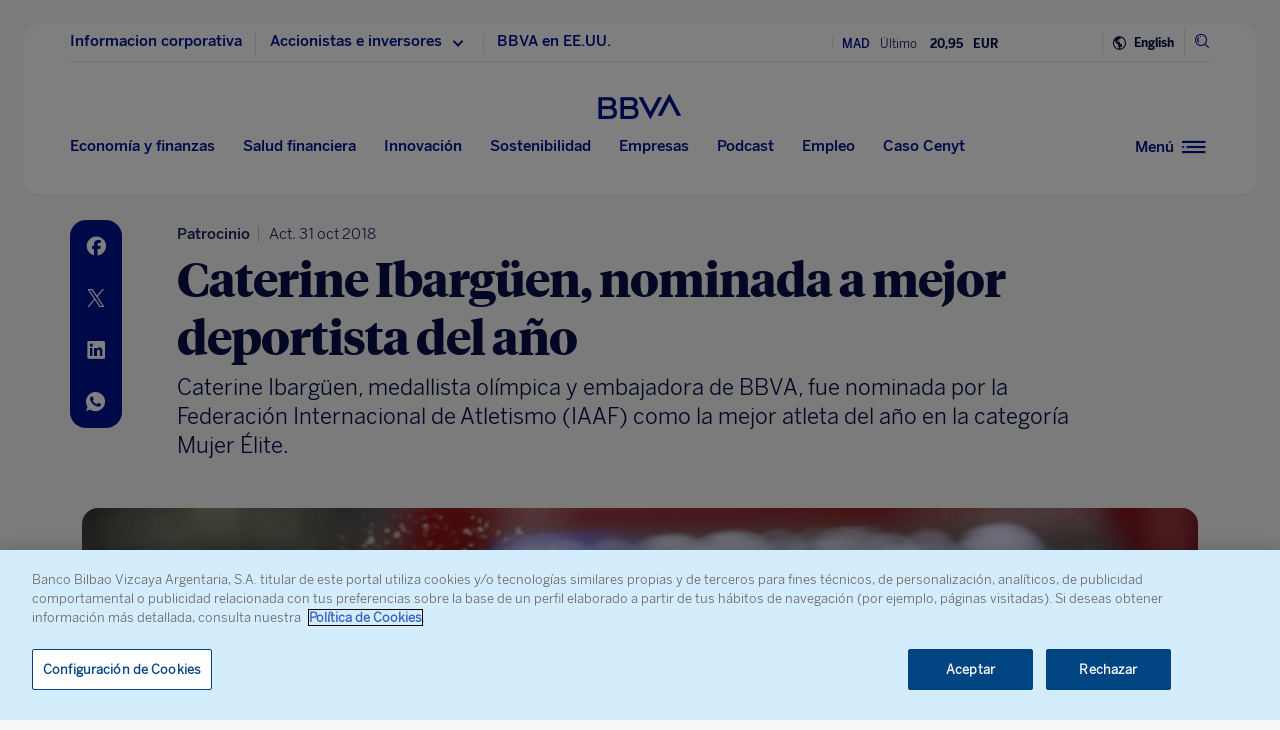

--- FILE ---
content_type: text/html; charset=utf-8
request_url: https://www.google.com/recaptcha/enterprise/anchor?ar=1&k=6LfOlw8sAAAAAH-t-BLYx_T0kwWuD0h4WeTX6EaK&co=aHR0cHM6Ly93d3cuYmJ2YS5jb206NDQz&hl=en&v=PoyoqOPhxBO7pBk68S4YbpHZ&size=invisible&anchor-ms=20000&execute-ms=30000&cb=3ps8c0pfyxrq
body_size: 49791
content:
<!DOCTYPE HTML><html dir="ltr" lang="en"><head><meta http-equiv="Content-Type" content="text/html; charset=UTF-8">
<meta http-equiv="X-UA-Compatible" content="IE=edge">
<title>reCAPTCHA</title>
<style type="text/css">
/* cyrillic-ext */
@font-face {
  font-family: 'Roboto';
  font-style: normal;
  font-weight: 400;
  font-stretch: 100%;
  src: url(//fonts.gstatic.com/s/roboto/v48/KFO7CnqEu92Fr1ME7kSn66aGLdTylUAMa3GUBHMdazTgWw.woff2) format('woff2');
  unicode-range: U+0460-052F, U+1C80-1C8A, U+20B4, U+2DE0-2DFF, U+A640-A69F, U+FE2E-FE2F;
}
/* cyrillic */
@font-face {
  font-family: 'Roboto';
  font-style: normal;
  font-weight: 400;
  font-stretch: 100%;
  src: url(//fonts.gstatic.com/s/roboto/v48/KFO7CnqEu92Fr1ME7kSn66aGLdTylUAMa3iUBHMdazTgWw.woff2) format('woff2');
  unicode-range: U+0301, U+0400-045F, U+0490-0491, U+04B0-04B1, U+2116;
}
/* greek-ext */
@font-face {
  font-family: 'Roboto';
  font-style: normal;
  font-weight: 400;
  font-stretch: 100%;
  src: url(//fonts.gstatic.com/s/roboto/v48/KFO7CnqEu92Fr1ME7kSn66aGLdTylUAMa3CUBHMdazTgWw.woff2) format('woff2');
  unicode-range: U+1F00-1FFF;
}
/* greek */
@font-face {
  font-family: 'Roboto';
  font-style: normal;
  font-weight: 400;
  font-stretch: 100%;
  src: url(//fonts.gstatic.com/s/roboto/v48/KFO7CnqEu92Fr1ME7kSn66aGLdTylUAMa3-UBHMdazTgWw.woff2) format('woff2');
  unicode-range: U+0370-0377, U+037A-037F, U+0384-038A, U+038C, U+038E-03A1, U+03A3-03FF;
}
/* math */
@font-face {
  font-family: 'Roboto';
  font-style: normal;
  font-weight: 400;
  font-stretch: 100%;
  src: url(//fonts.gstatic.com/s/roboto/v48/KFO7CnqEu92Fr1ME7kSn66aGLdTylUAMawCUBHMdazTgWw.woff2) format('woff2');
  unicode-range: U+0302-0303, U+0305, U+0307-0308, U+0310, U+0312, U+0315, U+031A, U+0326-0327, U+032C, U+032F-0330, U+0332-0333, U+0338, U+033A, U+0346, U+034D, U+0391-03A1, U+03A3-03A9, U+03B1-03C9, U+03D1, U+03D5-03D6, U+03F0-03F1, U+03F4-03F5, U+2016-2017, U+2034-2038, U+203C, U+2040, U+2043, U+2047, U+2050, U+2057, U+205F, U+2070-2071, U+2074-208E, U+2090-209C, U+20D0-20DC, U+20E1, U+20E5-20EF, U+2100-2112, U+2114-2115, U+2117-2121, U+2123-214F, U+2190, U+2192, U+2194-21AE, U+21B0-21E5, U+21F1-21F2, U+21F4-2211, U+2213-2214, U+2216-22FF, U+2308-230B, U+2310, U+2319, U+231C-2321, U+2336-237A, U+237C, U+2395, U+239B-23B7, U+23D0, U+23DC-23E1, U+2474-2475, U+25AF, U+25B3, U+25B7, U+25BD, U+25C1, U+25CA, U+25CC, U+25FB, U+266D-266F, U+27C0-27FF, U+2900-2AFF, U+2B0E-2B11, U+2B30-2B4C, U+2BFE, U+3030, U+FF5B, U+FF5D, U+1D400-1D7FF, U+1EE00-1EEFF;
}
/* symbols */
@font-face {
  font-family: 'Roboto';
  font-style: normal;
  font-weight: 400;
  font-stretch: 100%;
  src: url(//fonts.gstatic.com/s/roboto/v48/KFO7CnqEu92Fr1ME7kSn66aGLdTylUAMaxKUBHMdazTgWw.woff2) format('woff2');
  unicode-range: U+0001-000C, U+000E-001F, U+007F-009F, U+20DD-20E0, U+20E2-20E4, U+2150-218F, U+2190, U+2192, U+2194-2199, U+21AF, U+21E6-21F0, U+21F3, U+2218-2219, U+2299, U+22C4-22C6, U+2300-243F, U+2440-244A, U+2460-24FF, U+25A0-27BF, U+2800-28FF, U+2921-2922, U+2981, U+29BF, U+29EB, U+2B00-2BFF, U+4DC0-4DFF, U+FFF9-FFFB, U+10140-1018E, U+10190-1019C, U+101A0, U+101D0-101FD, U+102E0-102FB, U+10E60-10E7E, U+1D2C0-1D2D3, U+1D2E0-1D37F, U+1F000-1F0FF, U+1F100-1F1AD, U+1F1E6-1F1FF, U+1F30D-1F30F, U+1F315, U+1F31C, U+1F31E, U+1F320-1F32C, U+1F336, U+1F378, U+1F37D, U+1F382, U+1F393-1F39F, U+1F3A7-1F3A8, U+1F3AC-1F3AF, U+1F3C2, U+1F3C4-1F3C6, U+1F3CA-1F3CE, U+1F3D4-1F3E0, U+1F3ED, U+1F3F1-1F3F3, U+1F3F5-1F3F7, U+1F408, U+1F415, U+1F41F, U+1F426, U+1F43F, U+1F441-1F442, U+1F444, U+1F446-1F449, U+1F44C-1F44E, U+1F453, U+1F46A, U+1F47D, U+1F4A3, U+1F4B0, U+1F4B3, U+1F4B9, U+1F4BB, U+1F4BF, U+1F4C8-1F4CB, U+1F4D6, U+1F4DA, U+1F4DF, U+1F4E3-1F4E6, U+1F4EA-1F4ED, U+1F4F7, U+1F4F9-1F4FB, U+1F4FD-1F4FE, U+1F503, U+1F507-1F50B, U+1F50D, U+1F512-1F513, U+1F53E-1F54A, U+1F54F-1F5FA, U+1F610, U+1F650-1F67F, U+1F687, U+1F68D, U+1F691, U+1F694, U+1F698, U+1F6AD, U+1F6B2, U+1F6B9-1F6BA, U+1F6BC, U+1F6C6-1F6CF, U+1F6D3-1F6D7, U+1F6E0-1F6EA, U+1F6F0-1F6F3, U+1F6F7-1F6FC, U+1F700-1F7FF, U+1F800-1F80B, U+1F810-1F847, U+1F850-1F859, U+1F860-1F887, U+1F890-1F8AD, U+1F8B0-1F8BB, U+1F8C0-1F8C1, U+1F900-1F90B, U+1F93B, U+1F946, U+1F984, U+1F996, U+1F9E9, U+1FA00-1FA6F, U+1FA70-1FA7C, U+1FA80-1FA89, U+1FA8F-1FAC6, U+1FACE-1FADC, U+1FADF-1FAE9, U+1FAF0-1FAF8, U+1FB00-1FBFF;
}
/* vietnamese */
@font-face {
  font-family: 'Roboto';
  font-style: normal;
  font-weight: 400;
  font-stretch: 100%;
  src: url(//fonts.gstatic.com/s/roboto/v48/KFO7CnqEu92Fr1ME7kSn66aGLdTylUAMa3OUBHMdazTgWw.woff2) format('woff2');
  unicode-range: U+0102-0103, U+0110-0111, U+0128-0129, U+0168-0169, U+01A0-01A1, U+01AF-01B0, U+0300-0301, U+0303-0304, U+0308-0309, U+0323, U+0329, U+1EA0-1EF9, U+20AB;
}
/* latin-ext */
@font-face {
  font-family: 'Roboto';
  font-style: normal;
  font-weight: 400;
  font-stretch: 100%;
  src: url(//fonts.gstatic.com/s/roboto/v48/KFO7CnqEu92Fr1ME7kSn66aGLdTylUAMa3KUBHMdazTgWw.woff2) format('woff2');
  unicode-range: U+0100-02BA, U+02BD-02C5, U+02C7-02CC, U+02CE-02D7, U+02DD-02FF, U+0304, U+0308, U+0329, U+1D00-1DBF, U+1E00-1E9F, U+1EF2-1EFF, U+2020, U+20A0-20AB, U+20AD-20C0, U+2113, U+2C60-2C7F, U+A720-A7FF;
}
/* latin */
@font-face {
  font-family: 'Roboto';
  font-style: normal;
  font-weight: 400;
  font-stretch: 100%;
  src: url(//fonts.gstatic.com/s/roboto/v48/KFO7CnqEu92Fr1ME7kSn66aGLdTylUAMa3yUBHMdazQ.woff2) format('woff2');
  unicode-range: U+0000-00FF, U+0131, U+0152-0153, U+02BB-02BC, U+02C6, U+02DA, U+02DC, U+0304, U+0308, U+0329, U+2000-206F, U+20AC, U+2122, U+2191, U+2193, U+2212, U+2215, U+FEFF, U+FFFD;
}
/* cyrillic-ext */
@font-face {
  font-family: 'Roboto';
  font-style: normal;
  font-weight: 500;
  font-stretch: 100%;
  src: url(//fonts.gstatic.com/s/roboto/v48/KFO7CnqEu92Fr1ME7kSn66aGLdTylUAMa3GUBHMdazTgWw.woff2) format('woff2');
  unicode-range: U+0460-052F, U+1C80-1C8A, U+20B4, U+2DE0-2DFF, U+A640-A69F, U+FE2E-FE2F;
}
/* cyrillic */
@font-face {
  font-family: 'Roboto';
  font-style: normal;
  font-weight: 500;
  font-stretch: 100%;
  src: url(//fonts.gstatic.com/s/roboto/v48/KFO7CnqEu92Fr1ME7kSn66aGLdTylUAMa3iUBHMdazTgWw.woff2) format('woff2');
  unicode-range: U+0301, U+0400-045F, U+0490-0491, U+04B0-04B1, U+2116;
}
/* greek-ext */
@font-face {
  font-family: 'Roboto';
  font-style: normal;
  font-weight: 500;
  font-stretch: 100%;
  src: url(//fonts.gstatic.com/s/roboto/v48/KFO7CnqEu92Fr1ME7kSn66aGLdTylUAMa3CUBHMdazTgWw.woff2) format('woff2');
  unicode-range: U+1F00-1FFF;
}
/* greek */
@font-face {
  font-family: 'Roboto';
  font-style: normal;
  font-weight: 500;
  font-stretch: 100%;
  src: url(//fonts.gstatic.com/s/roboto/v48/KFO7CnqEu92Fr1ME7kSn66aGLdTylUAMa3-UBHMdazTgWw.woff2) format('woff2');
  unicode-range: U+0370-0377, U+037A-037F, U+0384-038A, U+038C, U+038E-03A1, U+03A3-03FF;
}
/* math */
@font-face {
  font-family: 'Roboto';
  font-style: normal;
  font-weight: 500;
  font-stretch: 100%;
  src: url(//fonts.gstatic.com/s/roboto/v48/KFO7CnqEu92Fr1ME7kSn66aGLdTylUAMawCUBHMdazTgWw.woff2) format('woff2');
  unicode-range: U+0302-0303, U+0305, U+0307-0308, U+0310, U+0312, U+0315, U+031A, U+0326-0327, U+032C, U+032F-0330, U+0332-0333, U+0338, U+033A, U+0346, U+034D, U+0391-03A1, U+03A3-03A9, U+03B1-03C9, U+03D1, U+03D5-03D6, U+03F0-03F1, U+03F4-03F5, U+2016-2017, U+2034-2038, U+203C, U+2040, U+2043, U+2047, U+2050, U+2057, U+205F, U+2070-2071, U+2074-208E, U+2090-209C, U+20D0-20DC, U+20E1, U+20E5-20EF, U+2100-2112, U+2114-2115, U+2117-2121, U+2123-214F, U+2190, U+2192, U+2194-21AE, U+21B0-21E5, U+21F1-21F2, U+21F4-2211, U+2213-2214, U+2216-22FF, U+2308-230B, U+2310, U+2319, U+231C-2321, U+2336-237A, U+237C, U+2395, U+239B-23B7, U+23D0, U+23DC-23E1, U+2474-2475, U+25AF, U+25B3, U+25B7, U+25BD, U+25C1, U+25CA, U+25CC, U+25FB, U+266D-266F, U+27C0-27FF, U+2900-2AFF, U+2B0E-2B11, U+2B30-2B4C, U+2BFE, U+3030, U+FF5B, U+FF5D, U+1D400-1D7FF, U+1EE00-1EEFF;
}
/* symbols */
@font-face {
  font-family: 'Roboto';
  font-style: normal;
  font-weight: 500;
  font-stretch: 100%;
  src: url(//fonts.gstatic.com/s/roboto/v48/KFO7CnqEu92Fr1ME7kSn66aGLdTylUAMaxKUBHMdazTgWw.woff2) format('woff2');
  unicode-range: U+0001-000C, U+000E-001F, U+007F-009F, U+20DD-20E0, U+20E2-20E4, U+2150-218F, U+2190, U+2192, U+2194-2199, U+21AF, U+21E6-21F0, U+21F3, U+2218-2219, U+2299, U+22C4-22C6, U+2300-243F, U+2440-244A, U+2460-24FF, U+25A0-27BF, U+2800-28FF, U+2921-2922, U+2981, U+29BF, U+29EB, U+2B00-2BFF, U+4DC0-4DFF, U+FFF9-FFFB, U+10140-1018E, U+10190-1019C, U+101A0, U+101D0-101FD, U+102E0-102FB, U+10E60-10E7E, U+1D2C0-1D2D3, U+1D2E0-1D37F, U+1F000-1F0FF, U+1F100-1F1AD, U+1F1E6-1F1FF, U+1F30D-1F30F, U+1F315, U+1F31C, U+1F31E, U+1F320-1F32C, U+1F336, U+1F378, U+1F37D, U+1F382, U+1F393-1F39F, U+1F3A7-1F3A8, U+1F3AC-1F3AF, U+1F3C2, U+1F3C4-1F3C6, U+1F3CA-1F3CE, U+1F3D4-1F3E0, U+1F3ED, U+1F3F1-1F3F3, U+1F3F5-1F3F7, U+1F408, U+1F415, U+1F41F, U+1F426, U+1F43F, U+1F441-1F442, U+1F444, U+1F446-1F449, U+1F44C-1F44E, U+1F453, U+1F46A, U+1F47D, U+1F4A3, U+1F4B0, U+1F4B3, U+1F4B9, U+1F4BB, U+1F4BF, U+1F4C8-1F4CB, U+1F4D6, U+1F4DA, U+1F4DF, U+1F4E3-1F4E6, U+1F4EA-1F4ED, U+1F4F7, U+1F4F9-1F4FB, U+1F4FD-1F4FE, U+1F503, U+1F507-1F50B, U+1F50D, U+1F512-1F513, U+1F53E-1F54A, U+1F54F-1F5FA, U+1F610, U+1F650-1F67F, U+1F687, U+1F68D, U+1F691, U+1F694, U+1F698, U+1F6AD, U+1F6B2, U+1F6B9-1F6BA, U+1F6BC, U+1F6C6-1F6CF, U+1F6D3-1F6D7, U+1F6E0-1F6EA, U+1F6F0-1F6F3, U+1F6F7-1F6FC, U+1F700-1F7FF, U+1F800-1F80B, U+1F810-1F847, U+1F850-1F859, U+1F860-1F887, U+1F890-1F8AD, U+1F8B0-1F8BB, U+1F8C0-1F8C1, U+1F900-1F90B, U+1F93B, U+1F946, U+1F984, U+1F996, U+1F9E9, U+1FA00-1FA6F, U+1FA70-1FA7C, U+1FA80-1FA89, U+1FA8F-1FAC6, U+1FACE-1FADC, U+1FADF-1FAE9, U+1FAF0-1FAF8, U+1FB00-1FBFF;
}
/* vietnamese */
@font-face {
  font-family: 'Roboto';
  font-style: normal;
  font-weight: 500;
  font-stretch: 100%;
  src: url(//fonts.gstatic.com/s/roboto/v48/KFO7CnqEu92Fr1ME7kSn66aGLdTylUAMa3OUBHMdazTgWw.woff2) format('woff2');
  unicode-range: U+0102-0103, U+0110-0111, U+0128-0129, U+0168-0169, U+01A0-01A1, U+01AF-01B0, U+0300-0301, U+0303-0304, U+0308-0309, U+0323, U+0329, U+1EA0-1EF9, U+20AB;
}
/* latin-ext */
@font-face {
  font-family: 'Roboto';
  font-style: normal;
  font-weight: 500;
  font-stretch: 100%;
  src: url(//fonts.gstatic.com/s/roboto/v48/KFO7CnqEu92Fr1ME7kSn66aGLdTylUAMa3KUBHMdazTgWw.woff2) format('woff2');
  unicode-range: U+0100-02BA, U+02BD-02C5, U+02C7-02CC, U+02CE-02D7, U+02DD-02FF, U+0304, U+0308, U+0329, U+1D00-1DBF, U+1E00-1E9F, U+1EF2-1EFF, U+2020, U+20A0-20AB, U+20AD-20C0, U+2113, U+2C60-2C7F, U+A720-A7FF;
}
/* latin */
@font-face {
  font-family: 'Roboto';
  font-style: normal;
  font-weight: 500;
  font-stretch: 100%;
  src: url(//fonts.gstatic.com/s/roboto/v48/KFO7CnqEu92Fr1ME7kSn66aGLdTylUAMa3yUBHMdazQ.woff2) format('woff2');
  unicode-range: U+0000-00FF, U+0131, U+0152-0153, U+02BB-02BC, U+02C6, U+02DA, U+02DC, U+0304, U+0308, U+0329, U+2000-206F, U+20AC, U+2122, U+2191, U+2193, U+2212, U+2215, U+FEFF, U+FFFD;
}
/* cyrillic-ext */
@font-face {
  font-family: 'Roboto';
  font-style: normal;
  font-weight: 900;
  font-stretch: 100%;
  src: url(//fonts.gstatic.com/s/roboto/v48/KFO7CnqEu92Fr1ME7kSn66aGLdTylUAMa3GUBHMdazTgWw.woff2) format('woff2');
  unicode-range: U+0460-052F, U+1C80-1C8A, U+20B4, U+2DE0-2DFF, U+A640-A69F, U+FE2E-FE2F;
}
/* cyrillic */
@font-face {
  font-family: 'Roboto';
  font-style: normal;
  font-weight: 900;
  font-stretch: 100%;
  src: url(//fonts.gstatic.com/s/roboto/v48/KFO7CnqEu92Fr1ME7kSn66aGLdTylUAMa3iUBHMdazTgWw.woff2) format('woff2');
  unicode-range: U+0301, U+0400-045F, U+0490-0491, U+04B0-04B1, U+2116;
}
/* greek-ext */
@font-face {
  font-family: 'Roboto';
  font-style: normal;
  font-weight: 900;
  font-stretch: 100%;
  src: url(//fonts.gstatic.com/s/roboto/v48/KFO7CnqEu92Fr1ME7kSn66aGLdTylUAMa3CUBHMdazTgWw.woff2) format('woff2');
  unicode-range: U+1F00-1FFF;
}
/* greek */
@font-face {
  font-family: 'Roboto';
  font-style: normal;
  font-weight: 900;
  font-stretch: 100%;
  src: url(//fonts.gstatic.com/s/roboto/v48/KFO7CnqEu92Fr1ME7kSn66aGLdTylUAMa3-UBHMdazTgWw.woff2) format('woff2');
  unicode-range: U+0370-0377, U+037A-037F, U+0384-038A, U+038C, U+038E-03A1, U+03A3-03FF;
}
/* math */
@font-face {
  font-family: 'Roboto';
  font-style: normal;
  font-weight: 900;
  font-stretch: 100%;
  src: url(//fonts.gstatic.com/s/roboto/v48/KFO7CnqEu92Fr1ME7kSn66aGLdTylUAMawCUBHMdazTgWw.woff2) format('woff2');
  unicode-range: U+0302-0303, U+0305, U+0307-0308, U+0310, U+0312, U+0315, U+031A, U+0326-0327, U+032C, U+032F-0330, U+0332-0333, U+0338, U+033A, U+0346, U+034D, U+0391-03A1, U+03A3-03A9, U+03B1-03C9, U+03D1, U+03D5-03D6, U+03F0-03F1, U+03F4-03F5, U+2016-2017, U+2034-2038, U+203C, U+2040, U+2043, U+2047, U+2050, U+2057, U+205F, U+2070-2071, U+2074-208E, U+2090-209C, U+20D0-20DC, U+20E1, U+20E5-20EF, U+2100-2112, U+2114-2115, U+2117-2121, U+2123-214F, U+2190, U+2192, U+2194-21AE, U+21B0-21E5, U+21F1-21F2, U+21F4-2211, U+2213-2214, U+2216-22FF, U+2308-230B, U+2310, U+2319, U+231C-2321, U+2336-237A, U+237C, U+2395, U+239B-23B7, U+23D0, U+23DC-23E1, U+2474-2475, U+25AF, U+25B3, U+25B7, U+25BD, U+25C1, U+25CA, U+25CC, U+25FB, U+266D-266F, U+27C0-27FF, U+2900-2AFF, U+2B0E-2B11, U+2B30-2B4C, U+2BFE, U+3030, U+FF5B, U+FF5D, U+1D400-1D7FF, U+1EE00-1EEFF;
}
/* symbols */
@font-face {
  font-family: 'Roboto';
  font-style: normal;
  font-weight: 900;
  font-stretch: 100%;
  src: url(//fonts.gstatic.com/s/roboto/v48/KFO7CnqEu92Fr1ME7kSn66aGLdTylUAMaxKUBHMdazTgWw.woff2) format('woff2');
  unicode-range: U+0001-000C, U+000E-001F, U+007F-009F, U+20DD-20E0, U+20E2-20E4, U+2150-218F, U+2190, U+2192, U+2194-2199, U+21AF, U+21E6-21F0, U+21F3, U+2218-2219, U+2299, U+22C4-22C6, U+2300-243F, U+2440-244A, U+2460-24FF, U+25A0-27BF, U+2800-28FF, U+2921-2922, U+2981, U+29BF, U+29EB, U+2B00-2BFF, U+4DC0-4DFF, U+FFF9-FFFB, U+10140-1018E, U+10190-1019C, U+101A0, U+101D0-101FD, U+102E0-102FB, U+10E60-10E7E, U+1D2C0-1D2D3, U+1D2E0-1D37F, U+1F000-1F0FF, U+1F100-1F1AD, U+1F1E6-1F1FF, U+1F30D-1F30F, U+1F315, U+1F31C, U+1F31E, U+1F320-1F32C, U+1F336, U+1F378, U+1F37D, U+1F382, U+1F393-1F39F, U+1F3A7-1F3A8, U+1F3AC-1F3AF, U+1F3C2, U+1F3C4-1F3C6, U+1F3CA-1F3CE, U+1F3D4-1F3E0, U+1F3ED, U+1F3F1-1F3F3, U+1F3F5-1F3F7, U+1F408, U+1F415, U+1F41F, U+1F426, U+1F43F, U+1F441-1F442, U+1F444, U+1F446-1F449, U+1F44C-1F44E, U+1F453, U+1F46A, U+1F47D, U+1F4A3, U+1F4B0, U+1F4B3, U+1F4B9, U+1F4BB, U+1F4BF, U+1F4C8-1F4CB, U+1F4D6, U+1F4DA, U+1F4DF, U+1F4E3-1F4E6, U+1F4EA-1F4ED, U+1F4F7, U+1F4F9-1F4FB, U+1F4FD-1F4FE, U+1F503, U+1F507-1F50B, U+1F50D, U+1F512-1F513, U+1F53E-1F54A, U+1F54F-1F5FA, U+1F610, U+1F650-1F67F, U+1F687, U+1F68D, U+1F691, U+1F694, U+1F698, U+1F6AD, U+1F6B2, U+1F6B9-1F6BA, U+1F6BC, U+1F6C6-1F6CF, U+1F6D3-1F6D7, U+1F6E0-1F6EA, U+1F6F0-1F6F3, U+1F6F7-1F6FC, U+1F700-1F7FF, U+1F800-1F80B, U+1F810-1F847, U+1F850-1F859, U+1F860-1F887, U+1F890-1F8AD, U+1F8B0-1F8BB, U+1F8C0-1F8C1, U+1F900-1F90B, U+1F93B, U+1F946, U+1F984, U+1F996, U+1F9E9, U+1FA00-1FA6F, U+1FA70-1FA7C, U+1FA80-1FA89, U+1FA8F-1FAC6, U+1FACE-1FADC, U+1FADF-1FAE9, U+1FAF0-1FAF8, U+1FB00-1FBFF;
}
/* vietnamese */
@font-face {
  font-family: 'Roboto';
  font-style: normal;
  font-weight: 900;
  font-stretch: 100%;
  src: url(//fonts.gstatic.com/s/roboto/v48/KFO7CnqEu92Fr1ME7kSn66aGLdTylUAMa3OUBHMdazTgWw.woff2) format('woff2');
  unicode-range: U+0102-0103, U+0110-0111, U+0128-0129, U+0168-0169, U+01A0-01A1, U+01AF-01B0, U+0300-0301, U+0303-0304, U+0308-0309, U+0323, U+0329, U+1EA0-1EF9, U+20AB;
}
/* latin-ext */
@font-face {
  font-family: 'Roboto';
  font-style: normal;
  font-weight: 900;
  font-stretch: 100%;
  src: url(//fonts.gstatic.com/s/roboto/v48/KFO7CnqEu92Fr1ME7kSn66aGLdTylUAMa3KUBHMdazTgWw.woff2) format('woff2');
  unicode-range: U+0100-02BA, U+02BD-02C5, U+02C7-02CC, U+02CE-02D7, U+02DD-02FF, U+0304, U+0308, U+0329, U+1D00-1DBF, U+1E00-1E9F, U+1EF2-1EFF, U+2020, U+20A0-20AB, U+20AD-20C0, U+2113, U+2C60-2C7F, U+A720-A7FF;
}
/* latin */
@font-face {
  font-family: 'Roboto';
  font-style: normal;
  font-weight: 900;
  font-stretch: 100%;
  src: url(//fonts.gstatic.com/s/roboto/v48/KFO7CnqEu92Fr1ME7kSn66aGLdTylUAMa3yUBHMdazQ.woff2) format('woff2');
  unicode-range: U+0000-00FF, U+0131, U+0152-0153, U+02BB-02BC, U+02C6, U+02DA, U+02DC, U+0304, U+0308, U+0329, U+2000-206F, U+20AC, U+2122, U+2191, U+2193, U+2212, U+2215, U+FEFF, U+FFFD;
}

</style>
<link rel="stylesheet" type="text/css" href="https://www.gstatic.com/recaptcha/releases/PoyoqOPhxBO7pBk68S4YbpHZ/styles__ltr.css">
<script nonce="pbVAnWmcJPrX27B5gpe74g" type="text/javascript">window['__recaptcha_api'] = 'https://www.google.com/recaptcha/enterprise/';</script>
<script type="text/javascript" src="https://www.gstatic.com/recaptcha/releases/PoyoqOPhxBO7pBk68S4YbpHZ/recaptcha__en.js" nonce="pbVAnWmcJPrX27B5gpe74g">
      
    </script></head>
<body><div id="rc-anchor-alert" class="rc-anchor-alert"></div>
<input type="hidden" id="recaptcha-token" value="[base64]">
<script type="text/javascript" nonce="pbVAnWmcJPrX27B5gpe74g">
      recaptcha.anchor.Main.init("[\x22ainput\x22,[\x22bgdata\x22,\x22\x22,\[base64]/[base64]/[base64]/[base64]/cjw8ejpyPj4+eil9Y2F0Y2gobCl7dGhyb3cgbDt9fSxIPWZ1bmN0aW9uKHcsdCx6KXtpZih3PT0xOTR8fHc9PTIwOCl0LnZbd10/dC52W3ddLmNvbmNhdCh6KTp0LnZbd109b2Yoeix0KTtlbHNle2lmKHQuYkImJnchPTMxNylyZXR1cm47dz09NjZ8fHc9PTEyMnx8dz09NDcwfHx3PT00NHx8dz09NDE2fHx3PT0zOTd8fHc9PTQyMXx8dz09Njh8fHc9PTcwfHx3PT0xODQ/[base64]/[base64]/[base64]/bmV3IGRbVl0oSlswXSk6cD09Mj9uZXcgZFtWXShKWzBdLEpbMV0pOnA9PTM/bmV3IGRbVl0oSlswXSxKWzFdLEpbMl0pOnA9PTQ/[base64]/[base64]/[base64]/[base64]\x22,\[base64]\\u003d\\u003d\x22,\x22wrXCt8KLfsOzccOUw5zCvcKDHsOFGMKYw7Yewrw+wp7CiMKlw44hwp5Dw7TDhcKTE8K7WcKRYRzDlMKdw40vFFXCpMOkAH3DkQLDtWLCqkgRfwzCgxTDjVNpOkZMScOcZMO5w6ZoN2HCjxtMMsKsbjZ6wo8Hw6bDjMK2MsKwwr7ClsKfw7Nww7ZaNcK/E3/DvcOzX8Onw5TDsgfClcO1woAGGsO/LzTCksOhKFxgHcOPw7TCmQzDoMOwBE4TwpnDumbCkcOGwrzDq8OGVRbDh8KOwoTCvHvCmFwcw6rDicK5wroyw7c+wqzCrsKdwqjDrVfDo8KpwpnDn0h7wqhpw7Mrw5nDusKjesKBw58KCMOMX8K5eA/CjMK3wpATw7fCgT3CmDoMYgzCnj0LwoLDgCM7dyfCuy7Cp8ODTsK7wo8aXxzDh8KnBUI5w6DCkMOew4TCtMKKfsOwwpFKJlvCucOwRGMyw77ChF7ChcKbw6LDvWzDum/Cg8KhaGdyO8Kcw6weBnPDicK6wr4tMGDCvsKBUsKQDiIiDsK/fQYnGsKcUcKYN18mc8Kew6jDssKBGsKBexALw4DDtyQFw6TCmTLDk8KSw7QoAWHCisKzT8K4LsOUZMKgPzRBw5kcw5XCux/DlsOcHnzCkMKwwoDDpcKwNcKuPV4gGsKUw7jDpggHQ1ADwqXDtsO6NcOtIkV1C8OiwpjDksKGw6tcw5zDocK7NyPDr0ZmcxUzZMOAw4pjwpzDrmnDgMKWB8O8RMO3SHZFwphJTQh2UFlFwoMlw4LDkMK+K8KOwpjDkE/ChcOcNMOew6RJw5ENw6kobExLXBvDsBVWYsKkwr54djzDh8OtYk9gw7NhQcO2KMO0Zwkkw7MxFMOmw5bClsKXTQ/Cg8OMMGwzw68QQy1jTMK+wqLCtHBjPMOrw7bCrMKVwoDDkhXChcOtw5/DlMOdTMOGwoXDvsO6HsKewrvDksO9w4ASYcOvwqwZw6TCpCxIwrs4w5scwqs/[base64]/DvMOAwpFzDMOrO8O0L8OnZ8KjwoUHw44tAcOtw4Qbwo/DiWwMLsO/XMO4F8KPNgPCoMKVDQHCu8KWwoDCsVTCmVkwU8OKwr7ChSwmchx/wp3Cn8OMwo4Aw6ECwr3CrwQow5/[base64]/DqsKSw7XDqk7ClcKCw4p0wpLDsBIwCFcvF39Cw7gNw4/[base64]/[base64]/Cl8K6SE/Dn8K8w6PDghMHwqPCvcOjwqIDw4fCsMKJw5zDssKtH8KucGhlT8OgwoYDXjbCnMOiwo3Cu0PCusKPwpDCl8KJTBBRZRfCrjHCmcKePwvDiSXClxfDtsOPwqlfwoZ3w7/CicK1wpbCiMKgfWbDk8Kdw5NCJxk5wpkVB8OZNMKtBMKcwoIAwq3DncKew55fEcO5wqHDr358wqbDncOkB8KHwoQPK8KIecKsXMO/TcO3wp3DlHbCtcO/LMKnRUbCrz/Dkgstw5gowp3DqVzCly3CgsKZAsOgTSzDpMO+FMOKU8OSBSPCn8OswqPColhWGsO4EcK9w5jDsz3DiMOMwojCjsKDdsKQw4vCucKyw5nDsRRXO8KqaMK4ByYKBsOMRD/DtRrDo8KYOMK1RsKrwqzCoMKjIzfDi8KHw63CnRl0wq7CqnA1E8OVfxscwovDkiDCosK0w5nCj8K5w5hiFMKdwp/CsMKpCsO/wq4Uwp/DoMK+w5zCgsKPMj4/wqBCWVjDhnbCmljCghrDtGjDiMOyayYww5LCrVrDiVoGSQPCvcO3PcObwo3CiMK/[base64]/[base64]/w5vDjHsLw6TCr8OBUcOFw5tdFcKnSG7CpMKkw6bCjg/CozAewrQgZ1VwwozCmA5nw4Frw73Cp8O8wrfDsMO8F0M7wowxwpteAsKRS0/[base64]/[base64]/CqVlKw6wow6JPw4h+w4kvw5DDtMOwfMKwTMOWwpjChsO8wrlvT8OiKyjCl8Kpw7/CscKEwqUTJGjCnQXCs8OgNCUKw4/[base64]/[base64]/w4Rmw7XDkSDCh1c5w5h+w5/[base64]/DvsK3wp4zw7N6Ojd4w4Jfw6jCnMKFMStYKFPCkkfCicKlw6XDkAEkwpkqw7vDimrDlsKAw5bDhFxIw6cjw7JeY8O/[base64]/[base64]/woLCsTxwSwdZaMOkQsK0wrvCozQvwrHDhBR+w6TChcKQwqB9wpXDq0/Co0/Dq8KvT8OWdsOJw7gWw6FXwonCsMOobWducWHCvcKDw4Rsw77Coh8Rw5p6McOFwqHDqMKMOMKRwrHDjsK9w6Mhw5NoFEh9woM1GwzChXDDkcO6Cn3Cn1HDsCdKeMKuwr7Duz00wp/[base64]/BFjCt0HDmDDCi0zCp8K5b8OpdcOifkHDv8O+w4PCrcOSDcKPw53Di8K6WcK5A8OgFMKXw7kAUMOYIMK5w7bDisKLw6AVwqREwqdSw7k0w5rDscKqw6jCocK/RgEONABNaFd7woYFw4PDu8Odw7HCrG3ChsOfSz0bwr5KJkkKw4l+WEbDtB3ClSZ2wrBkw6gWwrtSw55dworDggl0X8O9w6jCtQNOwrfCpUfDuMK/[base64]/CiC3DrGLDhsKbw63Cmm7Dj8OmQMKGwq0iwoPCtCBjVxNiGcKSBwwlMsO5BcKdSTzCgx/Dr8KROjZuwo0Lw79xwrjDhsKMemAOAcKuw6zCgzjDlgrCj8OJwrLCnk9JeBAuwphYwpHDokjCnxzDsjl0wonDuGjDtWrDmhLDh8K6wpYHw6pfDzXCmMKpwolGw4kgCcKLw5/DpsOuw6jCgylGwqrCj8KgOsOXwrjDn8OHw69Gw5DCgcK0w5AcwqzDq8Ocw7xzw5/DqW0QwrPCk8KBw7dZw6E7w7sgB8OneAzDvijDssKPwqQCworCrcOVV1rCpsKawpfCiAlIbMKBwpBVwpbCpsK6UcKWASPCvQTCuAzDu2c8PcKkcBPCucKkwrd1woAya8KAwrLCi27Dt8KxKlTDrFoGK8Oka8K8MD/CijHCtCPDn0E3IcKkw6XDlBR2PloIWgBoc0FIw7AgMkjDnQ/DhsOjw4LDh0c8dgHDgScJfUbCmcOqwrUFEcKgf0I4woR4S3BBw6XDlcO6w6PCq183woN2RQsgwpk8w6/CrDJcwqdoO8KvwqHCssOOwqQTwqlKIMOpwoPDlcKPG8O3wqTDrV/DlVPCmsOqwr7Cmic+IlNbw57DqnjDtMKaVnzDszZswqXDpwLCiXI0w6R5w4PDucOuw4hXwoDCiCfDusKrw7hiShJuw65zCsKNw7LCmXzCmkrClBXCr8Ogw79bwrjDnsK/[base64]/DlcOAPXYNUjIlHxlyw5DDqMKpFw7Ck8OvFHPChndlwpUCw5PCi8K/w4F0LMONwpsVfDTCmcKKw4lyBTXDn3h/w5LCrsOow7XCm2jDjHfDp8KywpMUw4YOTjkbw6LCnyPCjsK/w7sRw43ClMKrY8K3w6QRwqRTwrfDoVTDosOLNGLCksOQw5XDnMODX8Ktw7xewrUZT3M9M0pjNkvDsF0mwqMjw67DjsKAw6fDh8OmKsOIwpI/[base64]/Djx3DqnvCgcOkw6Eew5zCn2NQLMK8w7cKw5LCvSrDvCLDhMOtw6zCijXClcO4wpzDpl/DlsOnwqvDj8KNwrzDrUUaX8OOw6Epw7jCtMObAGrCtcOVe3DDtiTDqxAwwq/DjR/Dr1XCoMK7OHjCpcKvw7RBYcKhNwk+PAnDlU4Gwr4ZJCrDmk7DjMKsw781wr5lw6c2EsOnw6l/PsO6w60TWiVEw7HDqsK/ecO+TSpkwr9WXcOIwrYnIE1Bw5rDh8O/[base64]/[base64]/[base64]/[base64]/w6HCs3tSwpJLwqPDg8O1QcKXwrLCqws/wrF1UXzDojzDhx5pw7QPBQXDhyQ/[base64]/[base64]/[base64]/Cg3E/EsOoS0rDrQzCk8K0w47CvcOdVTUmwpjDtsO/woQXw79uw4fDojXDpcKAw5Y4w5o9w7xqwptoNcK0Cm/[base64]/[base64]/CiXrDpsOZC8K8alogw67Cq8OrScOdwokoIMKTPjLCqcOgw4fClUvCkBp/w4XCosO+w7AAYX9kEcKeJ0fDlj/Dh34HwpfCkMOMw5bDtVvDsQB4ewNnV8Knwo0PJsORw5tzwpR+HcKhwrPClcOpw4wMwpXChwNPEyXCsMOWw4Z3f8KKw5bDvsKXw5nCthYNwoxeAAE1QGgiw5N1wopDw7RJC8KgPsO5w77DhWdAK8Onw67Dm8OfEkVPw4/Cm0nDokfDnUbCpMKdVSxNf8O6FcO1w6Bjw7jCiVDCqMO9w7PDlsO/w40VYUhFbsOVcnnCiMOpDXo4w7c9wpbDscODw7vCtcKEwpTDoigmw6fCrMKDw49UwpHDpV5WwoXDjcKDw7V/wrM4NMKRI8Oow67DtUBjWh9dwo3DusKZwqXCrl/DmF/Du27CmH7ChFLDo2oGwqQvXj3CtcKqw6nCpsKEw4pBMTPCkcKaw7LCv21COMOIw63CiSVCwp9vBE4CwpwiKkbDonMvw5YqNk5fwoLCg3wdwohHH8KTVBrDr1/[base64]/DmcKcKMKNwoA6w5rDkcKAw5bDvGgkVsKuworDo3/DgcODw4QBwoguw4nCg8OWwq/CoBg1wrM8wrVbwpnCpEPDmyQbXXteDMK4wqMVHcK+w7LDlDzCtcO0w6hFQMOmSCPCqcKHXQw6bykUwolCw4FNQUrDh8OCWlHCqcKlEGd7wos2CMKTw7/Ctn3DnkzCkCXDq8K7wpTCosO5bsKZQHnCrHFCw59oMMOGw6M9w44lEcKGLRrDt8OVQMKJw7nCoMKOQEY+JsO7wq/ChEcowpLChWvCgMOtMsOwPyHDo0rDkAzCr8OKKFHDtCAWwophI0hRAsO0w5U5G8KCwqPDo17Cj1HDm8KTw5LDgGh9w6nDqS15F8Ojw6/DoCvCoHhRw53CkENywpjCnMKAPcODbcKlw4rDl194fzXDp2QDw6tCVzjCshI4wpbCjsO5QmYOwoBLwq8iwqYaw5cBL8OXUsKVwq50w70xQW/DhycgI8O4wpvCsCtLwos8wrvCjsOIAsKgIcOrBUMRwqMVwonDk8OCQ8OEAXtIe8O+HGvCvGjCs0PCtcKmasORwp4KJsOHwozCpFoBwp3CkMOWUMO+wo7ClwPDpnR5woZ6w5c/wrg4w6s8w5gtbcK4VcObw5nDssOkLsKJaBTDrjIYQsOFwpTDtsOPw55tQMOOAsOhw7LDg8OefUdWwqnCj3XDg8OFPsOCwpTCvx7CvTwoVMONDn9hJcO4w5dxw5Yiw5zCvcOEOApTw4jCgnTDv8KxSmNfwqHCsTjCvcOGwrzDr37CiBggPFDDhSkpD8Kwwq/CizLDqMOiQHzCtQITNkRFC8O+QXjCscONwpBtwp0Qw6dXJsO1wpDDgcOVwonCrmrCvUMBAsK7B8OMCU/CmMOtZQALcsOwGUlAACzDqsOXwq3Cq1XDjsKSwqgow4IewpYMwqMXd0zCo8OxNcODEcOQF8O0TsK7wp8vw4xYLhAJSEEQw7XDpXnDoFxrwo/DtMO+QQknGVXDn8OROx5JOsKQNyfCg8KFHCwhwpNFworDhsOjYknCtTLDtMK6woTCu8KtfTnCi03Do0/CpsO7FnLDjB4LBizCri4ww5jDocOxQRnCuDQYw77DksKOw63CqMOmO3AfJSwwOsOcwrtbZMKpB0YkwqEtw4zCoW/[base64]/[base64]/DisOnXcOkTMOlMcKPRhYIRnF+w5LClsOSMF5Cw77DukfCjsONw5jDkGLCmFsHw7hawqgoB8KMwrDDoVoRwovDkGLClMKhOMOOw7l8S8OsDHFAFcKgw6J5wrbDhw7DuMOuw57DgcOHwpccw4fClV3DscK8B8KOw4TCi8OmwpHConbCu2tpdWrDpgAAw5M8w5/CjTLDlsK1w7TDoyAPM8Ofw63DisKkIsOEwqcYwovDlMOMw7PDk8OJwqnDq8KeGRU5Yg0Bw6syCcOuL8KcdQRFZhN5w7DDu8OSwpNTwrHDuDEiwoY6w7jDoyXCqlA/[base64]/DtnR/OyFEN8OLcRwEw7RPasOCw4VMwrNVB04Bw5M+w5fDh8OHbsOUw6nCtg7Di0U4T3LDrcKqdiZEw5fCqyLCgsKWw4RRSy3DpMOXMWLCk8OkG3opaMK3acO6w5hIWWLDh8O8w6rCpgnCoMOoRcKBa8KmdsKgcjN/[base64]/[base64]/w7fDr8KRBGHClHrCl8KIW8OiScKtPFV8L8KZwpXCt8KqwptwZcKvw7dULAEdej7DnsKLwrB8wo47L8KVw60bFGVjKgHDvxxxwo3CrsKEw6DCnHt9wq48YjDCrsKYKX9NwrDCoMKiRCdoHkHCqMOfwoUOwrbDr8KhACYdwoRaCcOPXcK6Rh/DnwAWw6p2w6vDv8O6G8KeVgUww47Cs2tMw4nDp8OewqzChDobPCbDk8KMwoxGHVR+P8KJDzBsw4Z3wokpRw/[base64]/DgsO3w4TDj1knW2HCnsKMwrrDnxoLw5HDucOPwrgwwqvDisKTwpPCgcKRVRIewrLDgV/DkhQSwr/ChMK/[base64]/[base64]/VMKxb8K8J8KIFGJjw41mwqxow5BSwoPDk21Nwq1HXGHChEsAwoHDgsKWESk3WlVycT3DjMOjwpPDvC92w6cdAhR9QSRTwrAFfwczGWE1ExXCrBtHw6vDhyrCosOxw7XCn2EhAkogwqjDqH3CvMOpw4psw7JPw5nDicKPwrohZl/CksKHw514woNhwpLCm8Kgw6jDvHdhVTZRw7J7Hy05fHDCuMKSw7FHFm9qJBQSwo3CjxPDmkjDkG3Crg/[base64]/Cv8Kbwp3DiizClcKiRcKkBXYbZsKGwrVmMsOBwokIYsO9wrZBdcO7acOHw4QjfsKMWMOJw6DCt1ZOwos2WT7DkXXCucK7wqvDkkgNLTbDn8Ocw50ow6XCsMKKwqrDh17Drw0rIxoRBcKZw7ltYsOPwoDCu8KWfcKwTcK4wocLwrrDpQHCgcKocCsfBQ/Ds8KqEsKYwqTDoMKUZT3CrUrCoBUxw7TCqsKpwoEQwrnCjSXDl3fDnwtfUnkSC8KhUMOeFcOuw7UGwo82KBfDgnY3w6pBMFjDrsOAwqtGdcKwwrgYYkNHwpJTw7snTsOiZUjDhm80U8OIHxYnQcKIwo04woHDqMOdUwjDuwzDjBPCpMOULgTCh8Kuw6rDvn/ChsK3wp/Dtzdqw6nCrsODFURIwr00w7whAx7DvF91IMORwr9uwr/DmwlNwqcLYMKLZMK3wqHCk8K9wp/CvGkMwpJTwqnCoMKuwprDlULDuMO+UsKNwo3Cun1qBxA6Ni7DlMKzw4Nmw5B4wocQGsK4CMO0wqDDpw3CriYBw4RUCj7CucKKwrBybXx5csKTw4tLcsOjFhRGw6Q3wqtEL3/[base64]/CkzrDv8KEw4/DoMOjFcOvwr7CqsOgwprCk1E5wrAhSsKMwqF0wowew6jDvsOVSXvCjwTDgDJOwqNUIsKLwobDisKGUcOdw4LCuMKuw7hhAAvDvcOhwo7CmMORPHnDiGQuwpPDqBF/w6bCpivDpQV7ZwFfVcORPnpVWU3Dk3vCkcO8wqDCp8OzJ2vCqWnCkBIYUQbCgcOSw7MGw4p5wpsqwqZkTEXCgnDDtsKDQMOxCsOuY2UtwrHCmFsxw5LCkkTCqMOnZcOGf1rChsOHwrPCjcK/w7pTwpLDkcOiwrHDq0JhwrksBELDjMKPw6rClMKealUrMz0AwpljZcOJwqNBJsKXwpbDqsOkw7jDpMKAw5hFw57Ds8O5w7hNw6xYw4rCqzcVW8KLVU9kworDi8OkwpRpw6J1w7rDjz4vB8KJD8Odd2wTCH1WHWx7f1bCskjDuRTDvMKvwp8Swo/[base64]/eMOcSz5Nw4R0wpPChTzCjsKVw57Dg8Kdw4XDlAUcwrrCr25qwoLDssKyHsKtwo3Cn8OHInbCqcKlc8KsNsKhw4xiO8OCZl/[base64]/CpTsAw5hyIinDlcK6wpjDjMOCw6HDisOecsOPw7/DqMKRTcO0w7jDrMKFwqLCsVkRZcOBwo7Du8KXw4AeChwld8OXw6XDujpuw6Zdw7nDsw9bwprDhX7CtsKCw6PDjcOvwpLCjsKPV8O7I8K1cMOnw78Xwrkyw6how5nCj8Odwo0EZMKmX0fClyrCnjXDtcKewpTCv1rDo8KnfW4tfDvCpmzDh8OyNcOlWV/CnsOjDnpvAcOjS0LDt8K/dMOmwrZxaVxAw6PDlcKXw6DDpAUhw5nDisK7DMOiLsOGbyjDi2ZoQHvDtmvCsg7CgCwXwrt0HMORw4N4UMOVS8KUWcOmw75kBynCvcK0wpFRJsO1w51awrTCkjcuw4LDjRkbIkN6UgTCscKqwrZmwpnCs8O7w4RTw7/CtUQNw5EjTMKDRcKtYMK4w4jDj8K2UUTDlhoHw4xswqwowrk2w79xDcKYw4nCjjINAMONCj/Du8KSMyDDsUlYJH3DkgnDpkrDnsK4wp5EwoQILS/DlmYVw7XCkMKJwrxtZsOlOAnDmT3DncOaw581WsO0w49MdcOvwq7ChMKOw63CoMKywoRxw6cpQsOzwqIOwrjDkjtHEcORw4/CuDhQwpvCrMO3Pzluw456wo7Cv8KPwrM/[base64]/ClMOMRBJtfsOFwrpawo/[base64]/CpcK/wqDDhkPDkyvDvHfDuSnCn8KYThfDrMKZw7lVRgzDnnXDkjvDhivDrF4ewqTCo8OiLxpEw5YTw6zDj8OSwp42DMKnDMKxw4oCw51BWMK8w6nCk8O6w5hmKcOeaS/ClzvDp8KZXXbCsjxeAMOXwpg0w5TCmMOUMRHCqD41McKgEMKWNV8yw54lMcOSGcO2FMOnwoNVw7ssAsOowpc3LAspwqt1TMK5wqN1w6djw4DCuEhxI8OIwqgow7c8w67CgcO2worCksOUbMKCXBsZw4Bre8K8woDDswrCqMKBw4TCuMO9IF/[base64]/DnF7Dohcbw5LDp8KafMOOMMOJw5RKw65NRMOYFA8kw4hkUyTDvcOpw5oSPcKpwqPDnmVdfcOzwrDCo8ODwqXDgA8+fMK6VMObwrsdYkURw7dAw6fCjsK4w68Dey/DmCXDh8KHw41Qw65zwqTCiAJXWMO7choww47Dn0nCvsOowrJRw6XCv8OKARx6QsONw57DiMK/AsKCw49iw4Y2w7xANsO3w5zCscOfw5PDg8OfwqYyLMOoMWDCgyFqwqBlw4VLHcKgFyZiFxHCvMKOagtUGENPwqAYw5/DuAPCgWBOwoMlOcOvS8K3woRPZsKBMkkgw5jCgcKtbMKmwqnDnk0HBsKmw7DCrMOIchDCp8O6fsOWw4rDqMKWH8KHCcKHwp3CjGsZw7BDwr/DimIaScKPd3Vaw6rCuAXCn8OlQ8KKTcORw5nCvsOvasKqw7jDmsOHwqcQYUU9w57Cp8Kbw6haPMO1d8KhwqcHe8Kvwrl1w6rCpMKxJ8OTw6nDjMKMDH3DnDfDuMKAw4PDrcKqa0wgOsOLQMOvwoMMwrETEGg7DG9SwrHCtGnCoMKBXRLDh3PCtG4rDlHDozM/HcKhP8OQRSfDql3DrsKEw7h9w6ISWSrCksKowpcFWVjDuxfDiFEkCcO5w6DChh9nw4DDmsOIFFJqwpjCjMO4FlXCvjNWw4lOesORasKFw7fDsGXDncKUw7rCjcKfwrRfSsOuwrXDq0ppw7vCkMOAUjPCjR0uHjjCmmbDnMOqw45HNRPDiWjDs8OjwpoiwoDDj0/DgigAw5HCjjjCg8OQOXInPkXDhznCncOSwrjCqcO3Q1TCqXvDqsOEScOsw63ChwVAw60fO8OMQTJwbcOKw5A6wofDo0pwUcKrJjpWwpjDsMKHwqPDn8K3woPChcKAw5koQsK4wpcuwo/CqMKXRRwxwprCmcKtwo/Cp8K0WcKrw5UNbHJYw5sZwoZPP0pYw589J8KrwokOBj/CtRpxW3XDnMKfw4zDq8Kxw6BBDWnChCfCjm3DssO9JyTCjiPCpMO5w41Yw63Cj8K5dsOIw7Y0HSknwrrDmcK8JwF3HMKHWsOrIV3Di8O/wpF8IsOzGCs/w43CocOqV8Oew5LChh7CukU1dDEkfFvDh8KAwpbCkBseYsO5BMO2w7bCvcORJcKrw7AvHsOew6kowrhLwrvCjMK9DMO7wrnDh8KpGsOnw53DgMO6w7PDsE/DqQdOw71GDcKmwoPCgsKpW8K7w4vDh8KlPzoQw6rDrsOJK8KibcOWwoQNSMK5O8K/w5AEXcKFRXRxwprCi8OZIGhrK8KPwrnDuApyWynCiMO/BcOTTF0nd1HDt8KHKTxOYGwsCsK5A0bDksOJD8K6LsKFw6PCo8KEV2fCjk1tw63DrsO6wrbCi8OSRgvDtH7Di8OvwrQkQ17CoMOxw7LCgMK5AsKtw5U6S1PCoX0TEBvDn8KfKB3DvHvDkQRCw6RFWzvCsE8qw5nDrSgvwqjDgcOGw5nCig/DpcKXwpQYwrzDiMKhw68nw6dkwqvDt0vCs8OGOU01VMKBEg0AK8OawoXDjsOjw5PCg8KFw7LCisK9YVbDucOFw5bDpMOxJW4yw5l7Fj5cP8OyOcOARsKnwqBWw7l8PhAIwp/[base64]/[base64]/Ci8O7w5kvw4trCcO3wqzDljnDqGYzw75Jw6J+wqvCvxobDlVYwrZbw63CiMK3a0ktfcOcw5h+NH5DwrFTw7AiKQoVwqrCpX3DqWVUZ8KRdlPCmsKhMnZWbV/DtcOywoPCliwgS8O4w7TChRR8KwbDiCbDiyglwrMtDsKUw5HCosK/J3g4w4vCjD/[base64]/CnQnCpsOmAcOgHCh0W8OMOMOfaxDDmwnCgsOUYT7DtcO7wrrCgQYOVMOkdcKww50pesO8w4nChis0w6jCksOIFC3DkzHDpMOQw6XDmF3Dqm06CsKfbXDDpUbCmMOsw58sR8KOQgsYeMO4w6XCtwbCpMK5DsOdwrTDqsKdw5h6V3XCsB/DuTg0wr0Gwo7DiMO9w6vCgcOqw77DnipIRMKcXUIGVGTDnic9w4DDggjCnmbCv8KjwrI3w69bEMKiR8KZSsO5w71PejzDqMKsw4UETsOdWT7CtsOrwr/DmMOQCgjChmVdZcKbw4jDhHjDviPDmRnCrMK/aMO7w79/e8OtLRBHbcOZw7DCqsKdwpBoCFrDvMORwq7CmGjDiEDDlkEDEcOGZ8OgwojCpsOCwpbDnRfDlsKwGMKsKFXDk8KiwqdvWFrDlBbDiMKTQAUrw4tDw6oKw5VwwrHDpsKpUMOjwrDDt8ONaU8xwrk8wqIAR8KPXnpEwpBRwqTDocOPZCV5L8OKwqrDs8OHwrTCiE0MLsO/IcKFdxAkfk3CvHRIw5vDp8OXwpHCgsKQw67DvcKow78Xw4DDtEQswpx/HzINGsK5w6nDsH/CgCDChHJpw67CvcKLB3/Crj04elbCtnzCvnIZw4NAw73DmcOPw63DqU/CnsKuwqrCt8K0w7NOK8KtC8KlTQ1oKyEPT8KrwpZnwpItw5kXw5howrJCw7YMwq7DiMO+JnJOwrFtPlvCo8KhRMKVw7vDq8OhYsK+T3rDoGDDksOnXwTCvMKrwqLCtMOteMOZWcO2JcKQTBnDv8K8TRI3w7BgMsOTw5k7worDqMOWOxZcwpE3QcKnRsKQETbDv1/DocKvBcKGU8OxZMKxTHF8w6EmwpgDw59Yf8KQw7zCt0TDkMOUw5zCk8Kkw7vClcKGw6PCl8O+w7LDjjJvS1BHcMKhwpZOZG/CoR/DrjHDgcKiG8Kgw78IeMKoKsKtS8KISEFFKcKSIgBpFzTCvSHDph5dL8OHw4TDkMO0w7QySWvCin47wrbDhjHDgFtPwoLDu8KdDhjDu1DChsOQA0HDsn/CisOBMMOfRcKTw4/DhMKewopzw5nCqMOQfgrCmTjDh0nCslcjw7HDh1EtZC0RIcOlYsKsw7/DrMKBQcOIwpEyd8O/wpHDm8OVw4LDgMOnw4TCtT/DmEnCkw1DFmrDsw3CgibChsOzDMKuXU58LWHCv8KLA2vDpMK9w7TDqMKjXg8TwqDClgjDj8Kkwq1vw6QVVcKXZcK+M8KRYHjCgXDCuMO3Z2Vhw6Eqwr0vwqbCuWYHRWEJMcONw7d7fifCoMKkesK7RMOMw4B/wrDDgRPCshrCgGHDgMOWOsKeAylWQy56Z8K9NcO6OcOTE3Vbw6HDtmzDg8OeecOWwrLDpMOCw61Cc8KiwpnCtR7CgcKnwpjCmxBewoRHw67CgMK7w7PCmn/DpSknwrbDv8Kfw68MwpHDsRlNwqfDkVYaCMOvI8K0w6tiw6d7w5jCn8OVG1l5w7NOw5DChmHDnlPDoE/DmXkLw4dlM8KbXmDDoicfe3oZR8KXwoXCpRBxw6PDr8OPw5DDgFdjZl04w4bCsWPDpVZ8HBx9XsKAwpkUbsK0w7vDvwYUFMKKwqjCi8KMV8ORG8Ovwq5CLcOOWA04ZsOTw7nCocKhwqlnw4c/WGzCpwTDjcKNw47Dg8KvNltVW2dFNWXDm0XCog3DlBR2wqHCpEXCpgXCsMKWw5scwrImE0BZMsOywrfDiRggwq7CihZswozCpmUdw5Mmw7VRw4ldwrfCjsOsfcOswoNLOmhDw7vCn2fCocKIE1FBwqzDow0+JcKPYAVhGzxrG8O7wp7Cu8KxU8KGwqPDgz/DmSDCrCoxw7/CtyLChzPCu8OTOnoGwrTDuTTDjz/CksKgYmgUIsK1w65yIhTDl8K3w7fChcKWVMOKwp4oRQw/USrCqAnCtMOfO8KNWnPCqn9/SMKlwoxBw6RfwrXCsMKtwrXCgMKZU8OacUrDssOMwqjDvVFCwrUvFMKmw7ZKAcO0MV7DhGXCvChaPMK4d1zDgcKxwqvCqm/DviTCvMKSRG9kwqXCnybCjmPCqzx9I8K6SMOSAWjDoMKKwo7CoMK5WS7Cg3ASJ8OxE8OHwqhiw7HCgcO+dsK9w6bCvQvCsh3CulwSdsKOWiwMw4nDg19tccOGw6XCrlrDjn8Lwo90w74mCU/Cu1bDuE/DuVXDmmzDjnvCiMKhwoo1w4Zow4TChmNcw75fwp3CnibCvMKaw5DDmMO0UcOywrxlEx51wr/CqMOjw5sRw7zCqsKOAwjDhQ/[base64]/CkMO3ZsO7RsKUw5zDtcOhwoEEw7JNwpzDv3Imw43CtQLDrMKjwp5Rw4HCmsOmZXHCvsOJMBbDoV/DocKXMA/Ci8Oxw4nDmgAtwrpbw6REPsKFAlFzQiAew7tTwrHDrwkDecOWVsK9b8OywrTCmMO3WR/CpMOoKsKxRsKGw6IZwr5FwqzCrsOkw5VMwqTDvsK/w7hwwojDshTDpTE2w4Ytwq0GwrfCkRBWGMKww7vDqcK1YEpRHcK+w49/woPCjEFiw6fDusOqwoXDh8KQwoDDvcOoM8KDwp8Yw4Ujwq0Dw7XChiVJw5XDpwHCqX7DuRtINsOHwpNaw5UWDsOBwofDncKVSSvCpSIuUwXClMOAPMKTwp/[base64]/Cl8OYwrzClMK8w4/Ds3vCisO3dXTDg8OewqLDtsKmw5zDn8OZABXCuFTDgsOkw5vCscOkHMKKwprDvhkMfS5FUMOoWxBkF8OFQ8O/[base64]/DrMKFwrsLQMKiRFjDgsKIM2fCo8O8wqJgWMK/QMK0U8KwfcKiw7Fdw5PCiiYJw7hKwrHCg0tcwozCtkwlwojDlGZOLMOZwpt6w5/DtAvChWc5w6fCkMODw53DhsKnw75hRnVkR2vClDpvRsKTR3TDqMK3QRcrfsOnwoZCFB04KsOpw77DlEXDtMOJF8KAfsOHG8Ohw5pWQDcWTh81TCxCwovDiU8AIiJ6w6JDw4oxwpvDkTF/YToeE0LDhMKxwp0FDiEOD8OkwobDjATDp8OGLmTDnC14Q2RIwoDCgBlpwrI3fGnDvMO5woTDshPCgBjDvR4Cw7DDvcOHw5snw7tjbVbDvsK6w7LDjMO1QMOGBcOCwpNPw4k9fAXDlMOZwpjCiSAMUnfCtsO9QMKrw6cLwpjCqVdfSMOXPsKsU0zCmFc/E3zCu1TDrsO+w58zT8KyRMKPw6pIPcKcAMONw6/CvXnCpMOvw4gXfsO3ZQkyHMOHw4zClcOGw7jCuHNXw4Blwr/[base64]/LDjCnAfDoMKNw5PDmsO7w6DCmMKzNsK9wrfCpRzDgw7CmGocwqHCssK7GcKGVMKwEnkHwrEZwqw4UBHDhBlqw6jCmizDnW5swp/ChzbDoEJWw4LDqX8Mw5Aww7DDqBTCvmdsw7zChTl0VEAuZkDDomI+UMOZD3nCu8OgVsO3wqFwCsKqwq/CjsOZw7PCpxXCmysvPSYNMHcmw7/DnDpcZgvCumtqwp/[base64]/[base64]/CkTp7P8KDUUJQcwTCkFvDjiAXwpsHwos0RcK4wrtpwpYJwrNjbsOMUmwQQiLCv07Cgg4sdXo3QC/[base64]/w642w5XDqMK6wqPDrcOHwr8QwoZgT33DiMKiw5TDribChMOVVMKgw53DhsKRBsKfOMOAcgzCosKpcW3ChMKkAsObNXzCtcKnecOJw7tbQMKzwqDCgltOwpo4TSQawp7DjmPDvsOHwrfDgMKIHxsuw7nDl8OEwo/[base64]/[base64]/[base64]/[base64]/CpBlDOcOMw5EHw4tMw4/[base64]/CmF0Tw4LDlsKiPScOSSXDpXbDisOpwovDjMKrwrRqXhVMw5PCo3jDnsK0BEdCwo3Dh8Kzw70lAXw4w5/DiVTCpcK8wpEXbMKebsK5wpbDllrDs8ODwodxw5MdUMO+w4s8bsOKw5DDqsOrw5DDqUzDvMOBwrRSwoMXwpk0R8Kew5tKwo/DiRRCLGjDhsOyw6BzbSEXw7jDoDLCmMKyw6olw77DrCzCgAB+FH3DmErDm10hb1jDvCrDjcK6worCn8OWwr4sZ8K5X8Klw7rCjhXCr3DDmQvChBnCuUrCm8KiwqB7wrZ0w4JITB/DncOMw4zDsMKIw5/CnkXCnsKFw5MRZgowwpd6w7UFZ17ClcOAw4p3w5lgHD7Dk8KJWcOsdngvwoFvF3DDg8KLwp3DncKcGV/CuxbDuMOhdMKaKsKSw4zCmsKIPnJJwqPCgMK+CsKTMB7DjUPCh8O0w4wSHULDoBrCgMOdwpvDhw5xM8O+w706wrobwo8wORF3CE0Tw7/[base64]/CqcOfwonCrU/Dt8OqKlzCocK+McKxG8Ohw6fDoAprCsKwwpvDgMOfS8Otwqcuw7jClhUqw40absKkwo3CkcOyScOCeGfCk08td2x4QjfCjhXCisKzRm0ewrjDtiRfwrrDiMKYw7jDp8OWDlDDvArDnA/DsWRFOcOYMxcgwq3CmsOjDcOEHT8pEMK7w6Iaw5/DpsO6dsKvKkvDvxDCh8K2PMOyPMKGw5gPw5vCnzM5ZsK/[base64]/CsE53c0BYw4LCvcOkcsKrw4UJw7fCgSXCucORA2TCssOLwo3Cv1Unw4xmwpDCvGjCksOywqwHwoANCQLDhSbClMKYw7IPw5rCm8Oawq/CiMKGVzc2woLDtkJsJVnCusKyC8OYGcKJwrgHRsK0ecOOwocFalZ/AFxOwozDvyLCiH4gUMOdRjDClsKTClXDs8KjN8K0wpBJAhHDmSduemLCnU9pwoh7wrTDr24Kw6cZJMKCdV4tQMO4w4oQwoFzVBUSAcOWw5ATZMK2YMKTVcOsYz/[base64]/[base64]/[base64]/woIww4rCqiYfAcOlFMKiaV7DtMKPBsOmw7jCsVMIOHYZGWACXQtpw4vCiD5dUsKUw7vDmcOQwpDDqsKSU8OywqPDtMOvw57DuBduccKmZgfDjcOhw7MPw6TDocOjP8KHbzvDtifCo0dbw4jCmMKbw5trO2gkJ8OzJVLCrsOfwovDuWdJQcKc\x22],null,[\x22conf\x22,null,\x226LfOlw8sAAAAAH-t-BLYx_T0kwWuD0h4WeTX6EaK\x22,0,null,null,null,1,[21,125,63,73,95,87,41,43,42,83,102,105,109,121],[1017145,652],0,null,null,null,null,0,null,0,null,700,1,null,0,\[base64]/76lBhnEnQkZnOKMAhk\\u003d\x22,0,0,null,null,1,null,0,0,null,null,null,0],\x22https://www.bbva.com:443\x22,null,[3,1,1],null,null,null,1,3600,[\x22https://www.google.com/intl/en/policies/privacy/\x22,\x22https://www.google.com/intl/en/policies/terms/\x22],\x22Lv1LUN03mlRT6x2N+0s/5D1BJoaz9gs0sQTR9LeSHyY\\u003d\x22,1,0,null,1,1768717468056,0,0,[130,219,218,219],null,[87,113,164,30],\x22RC-XKrRWysHAAXDxw\x22,null,null,null,null,null,\x220dAFcWeA7GE1_YYr_8bwQqhHVPPNTfkNHrSUvVNQmo9rRQxOkWl2_0gUbz0JnwuPHhdOiXPxsHOULfSK0cO9baFQf0hRV0MyUf9w\x22,1768800268152]");
    </script></body></html>

--- FILE ---
content_type: text/css
request_url: https://tools.eurolandir.com/tools/ticker/Solutions/ScrollingTicker/es-boy/style_v2.1.css
body_size: 613
content:
@font-face {
    font-family: "BentonSansBBVA";
    src: url("fonts/BentonSansBBVA-Light.eot?") format("embedded-opentype"), url("fonts/BentonSansBBVA-Light.woff") format("woff"), url("fonts/BentonSansBBVA-Light.svg") format("svg");
    font-style: normal;
    font-weight: 400;
    font-stretch: normal;
}

@font-face {
    font-family: "BentonSansBBVA";
    src: url("fonts/BentonSansBBVA-Book.eot?") format("embedded-opentype"), url("fonts/BentonSansBBVA-Book.woff") format("woff");
    font-style: normal;
    font-weight: 500;
    font-stretch: normal;
}

@font-face {
    font-family: "BentonSansBBVA";
    src: url("fonts/BentonSansBBVA-BookItalic.eot?") format("embedded-opentype"), url("fonts/BentonSansBBVA-BookItalic.woff") format("woff"), url("fonts/BentonSansBBVA-BookItalic.svg") format("svg");
    font-style: italic;
    font-weight: 500;
    font-stretch: normal;
}

@font-face {
    font-family: "BentonSansBBVA";
    src: url("fonts/BentonSansBBVA-Medium.eot?") format("embedded-opentype"), url("fonts/BentonSansBBVA-Medium.woff") format("woff"), url("fonts/BentonSansBBVA-Medium.svg") format("svg");
    font-style: normal;
    font-weight: 600;
    font-stretch: normal;
}

@font-face {
    font-family: "BentonSansBBVA";
    src: url("fonts/BentonSansBBVA-MediumItalic.eot?") format("embedded-opentype"), url("fonts/BentonSansBBVA-MediumItalic.woff") format("woff"), url("fonts/BentonSansBBVA-MediumItalic.svg") format("svg");
    font-style: italic;
    font-weight: 600;
    font-stretch: normal;
}

@font-face {
    font-family: "BentonSansBBVA";
    src: url("fonts/BentonSansBBVA-Bold.eot?") format("embedded-opentype"), url("fonts/BentonSansBBVA-Bold.woff") format("woff"), url("fonts/BentonSansBBVA-Bold.svg") format("svg");
    font-style: normal;
    font-weight: 700;
    font-stretch: normal;
}

body {
    font-family: BentonSansBBVA, arial, â€‹tahoma, â€‹sans-serif;
    color: #070e46;
    font-size: 12px;
    font-weight: 500;
    line-height: normal;
    background: transparent;
    height: auto;
    width: 100%;
    margin: 0;
    position: block !important;
}

body>div {
    position: relative;
    height: auto;
    width: auto;
    line-height: normal;
    margin: 0;
    position: block;
}

.companyname {
    color: #070e46;
    font-weight: 600;
}

.last-price {
    color: #070e46;
    font-weight: 700;
    font-size: 12px;
}

.instrument>div {
    display: inline-block;
}

.instrument>div>span {
    margin-right: 10px;
}

.positive,
.negative {
    color: #070e46;
    position: relative;
}

span.companyname-span {
    color: #001391;
}

span.companyname-span1 {
    color: #001391;
}

span.companyname-span2 {
    color: #001391;
}

/*
.positive:before {
    content: "";
	width: 0;
	height: 0;
	position: absolute;
	top: 50%;
	left: -0.12em;
	margin-top: -0.4em;
	border-left: 0.4em solid transparent;
	border-right: 0.4em solid transparent;
	border-bottom: 0.7em solid #fff;
}
.negative:before {
    content: "";
	width: 0;
	height: 0;
	position: absolute;
	top: 50%;
	left: -0.12em;
	margin-top: -0.4em;
	border-left: 0.4em solid transparent;
	border-right: 0.4em solid transparent;
	border-top: 0.7em solid #fff;
}*/
.positive_changePer,
.negative_changePer {
    padding-left: 35px;

}

.negative_changePer {
    background: url(down.svg);
    background-position-y: -8.5px;
    background-repeat: no-repeat;
    background-size: 30px 30px;
}

.positive_changePer {
    background: url(up.svg);
    background-position-y: -8.5px;
    background-repeat: no-repeat;
    background-size: 30px 30px;
    top: 1px;
    position: relative;
}

span.last-span {
    opacity: 1;
    font-weight: 500;
}

span.curr-span {
    font-weight: 700;
}

.changechangeper span {
    font-weight: 700;
}

span.curr-span {
    margin-right: 5px !important;
}